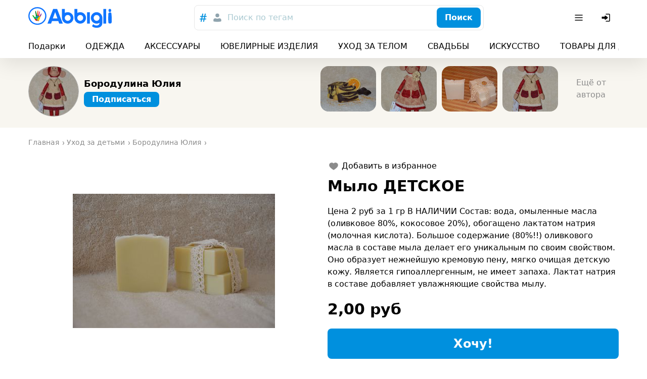

--- FILE ---
content_type: text/css
request_url: https://abbigli.ru/assets/common.7cfac9a9c686913b2fd2.css
body_size: 7688
content:
/*
! tailwindcss v3.0.23 | MIT License | https://tailwindcss.com
*//*
1. Prevent padding and border from affecting element width. (https://github.com/mozdevs/cssremedy/issues/4)
2. Allow adding a border to an element by just adding a border-width. (https://github.com/tailwindcss/tailwindcss/pull/116)
*/

*,
::before,
::after {
  box-sizing: border-box; /* 1 */
  border-width: 0; /* 2 */
  border-style: solid; /* 2 */
  border-color: currentColor; /* 2 */
}

::before,
::after {
  --tw-content: '';
}

/*
1. Use a consistent sensible line-height in all browsers.
2. Prevent adjustments of font size after orientation changes in iOS.
3. Use a more readable tab size.
4. Use the user's configured `sans` font-family by default.
*/

html {
  line-height: 1.5; /* 1 */
  -webkit-text-size-adjust: 100%; /* 2 */
  -moz-tab-size: 4; /* 3 */
  -o-tab-size: 4;
     tab-size: 4; /* 3 */
  font-family: ui-sans-serif, system-ui, -apple-system, BlinkMacSystemFont, "Segoe UI", Roboto, "Helvetica Neue", Arial, "Noto Sans", sans-serif, "Apple Color Emoji", "Segoe UI Emoji", "Segoe UI Symbol", "Noto Color Emoji"; /* 4 */
}

/*
1. Remove the margin in all browsers.
2. Inherit line-height from `html` so users can set them as a class directly on the `html` element.
*/

body {
  margin: 0; /* 1 */
  line-height: inherit; /* 2 */
}

/*
1. Add the correct height in Firefox.
2. Correct the inheritance of border color in Firefox. (https://bugzilla.mozilla.org/show_bug.cgi?id=190655)
3. Ensure horizontal rules are visible by default.
*/

hr {
  height: 0; /* 1 */
  color: inherit; /* 2 */
  border-top-width: 1px; /* 3 */
}

/*
Add the correct text decoration in Chrome, Edge, and Safari.
*/

abbr:where([title]) {
  -webkit-text-decoration: underline dotted;
          text-decoration: underline dotted;
}

/*
Remove the default font size and weight for headings.
*/

h1,
h2,
h3,
h4,
h5,
h6 {
  font-size: inherit;
  font-weight: inherit;
}

/*
Reset links to optimize for opt-in styling instead of opt-out.
*/

a {
  color: inherit;
  text-decoration: inherit;
}

/*
Add the correct font weight in Edge and Safari.
*/

b,
strong {
  font-weight: bolder;
}

/*
1. Use the user's configured `mono` font family by default.
2. Correct the odd `em` font sizing in all browsers.
*/

code,
kbd,
samp,
pre {
  font-family: ui-monospace, SFMono-Regular, Menlo, Monaco, Consolas, "Liberation Mono", "Courier New", monospace; /* 1 */
  font-size: 1em; /* 2 */
}

/*
Add the correct font size in all browsers.
*/

small {
  font-size: 80%;
}

/*
Prevent `sub` and `sup` elements from affecting the line height in all browsers.
*/

sub,
sup {
  font-size: 75%;
  line-height: 0;
  position: relative;
  vertical-align: baseline;
}

sub {
  bottom: -0.25em;
}

sup {
  top: -0.5em;
}

/*
1. Remove text indentation from table contents in Chrome and Safari. (https://bugs.chromium.org/p/chromium/issues/detail?id=999088, https://bugs.webkit.org/show_bug.cgi?id=201297)
2. Correct table border color inheritance in all Chrome and Safari. (https://bugs.chromium.org/p/chromium/issues/detail?id=935729, https://bugs.webkit.org/show_bug.cgi?id=195016)
3. Remove gaps between table borders by default.
*/

table {
  text-indent: 0; /* 1 */
  border-color: inherit; /* 2 */
  border-collapse: collapse; /* 3 */
}

/*
1. Change the font styles in all browsers.
2. Remove the margin in Firefox and Safari.
3. Remove default padding in all browsers.
*/

button,
input,
optgroup,
select,
textarea {
  font-family: inherit; /* 1 */
  font-size: 100%; /* 1 */
  line-height: inherit; /* 1 */
  color: inherit; /* 1 */
  margin: 0; /* 2 */
  padding: 0; /* 3 */
}

/*
Remove the inheritance of text transform in Edge and Firefox.
*/

button,
select {
  text-transform: none;
}

/*
1. Correct the inability to style clickable types in iOS and Safari.
2. Remove default button styles.
*/

button,
[type='button'],
[type='reset'],
[type='submit'] {
  -webkit-appearance: button; /* 1 */
  background-color: transparent; /* 2 */
  background-image: none; /* 2 */
}

/*
Use the modern Firefox focus style for all focusable elements.
*/

:-moz-focusring {
  outline: auto;
}

/*
Remove the additional `:invalid` styles in Firefox. (https://github.com/mozilla/gecko-dev/blob/2f9eacd9d3d995c937b4251a5557d95d494c9be1/layout/style/res/forms.css#L728-L737)
*/

:-moz-ui-invalid {
  box-shadow: none;
}

/*
Add the correct vertical alignment in Chrome and Firefox.
*/

progress {
  vertical-align: baseline;
}

/*
Correct the cursor style of increment and decrement buttons in Safari.
*/

::-webkit-inner-spin-button,
::-webkit-outer-spin-button {
  height: auto;
}

/*
1. Correct the odd appearance in Chrome and Safari.
2. Correct the outline style in Safari.
*/

[type='search'] {
  -webkit-appearance: textfield; /* 1 */
  outline-offset: -2px; /* 2 */
}

/*
Remove the inner padding in Chrome and Safari on macOS.
*/

::-webkit-search-decoration {
  -webkit-appearance: none;
}

/*
1. Correct the inability to style clickable types in iOS and Safari.
2. Change font properties to `inherit` in Safari.
*/

::-webkit-file-upload-button {
  -webkit-appearance: button; /* 1 */
  font: inherit; /* 2 */
}

/*
Add the correct display in Chrome and Safari.
*/

summary {
  display: list-item;
}

/*
Removes the default spacing and border for appropriate elements.
*/

blockquote,
dl,
dd,
h1,
h2,
h3,
h4,
h5,
h6,
hr,
figure,
p,
pre {
  margin: 0;
}

fieldset {
  margin: 0;
  padding: 0;
}

legend {
  padding: 0;
}

ol,
ul,
menu {
  list-style: none;
  margin: 0;
  padding: 0;
}

/*
Prevent resizing textareas horizontally by default.
*/

textarea {
  resize: vertical;
}

/*
1. Reset the default placeholder opacity in Firefox. (https://github.com/tailwindlabs/tailwindcss/issues/3300)
2. Set the default placeholder color to the user's configured gray 400 color.
*/

input::-moz-placeholder, textarea::-moz-placeholder {
  opacity: 1; /* 1 */
  color: #9ca3af; /* 2 */
}

input::placeholder,
textarea::placeholder {
  opacity: 1; /* 1 */
  color: #9ca3af; /* 2 */
}

/*
Set the default cursor for buttons.
*/

button,
[role="button"] {
  cursor: pointer;
}

/*
Make sure disabled buttons don't get the pointer cursor.
*/
:disabled {
  cursor: default;
}

/*
1. Make replaced elements `display: block` by default. (https://github.com/mozdevs/cssremedy/issues/14)
2. Add `vertical-align: middle` to align replaced elements more sensibly by default. (https://github.com/jensimmons/cssremedy/issues/14#issuecomment-634934210)
   This can trigger a poorly considered lint error in some tools but is included by design.
*/

img,
svg,
video,
canvas,
audio,
iframe,
embed,
object {
  display: block; /* 1 */
  vertical-align: middle; /* 2 */
}

/*
Constrain images and videos to the parent width and preserve their intrinsic aspect ratio. (https://github.com/mozdevs/cssremedy/issues/14)
*/

img,
video {
  max-width: 100%;
  height: auto;
}

/*
Ensure the default browser behavior of the `hidden` attribute.
*/

[hidden] {
  display: none;
}

*, ::before, ::after {
  --tw-translate-x: 0;
  --tw-translate-y: 0;
  --tw-rotate: 0;
  --tw-skew-x: 0;
  --tw-skew-y: 0;
  --tw-scale-x: 1;
  --tw-scale-y: 1;
  --tw-pan-x:  ;
  --tw-pan-y:  ;
  --tw-pinch-zoom:  ;
  --tw-scroll-snap-strictness: proximity;
  --tw-ordinal:  ;
  --tw-slashed-zero:  ;
  --tw-numeric-figure:  ;
  --tw-numeric-spacing:  ;
  --tw-numeric-fraction:  ;
  --tw-ring-inset:  ;
  --tw-ring-offset-width: 0px;
  --tw-ring-offset-color: #fff;
  --tw-ring-color: rgb(59 130 246 / 0.5);
  --tw-ring-offset-shadow: 0 0 #0000;
  --tw-ring-shadow: 0 0 #0000;
  --tw-shadow: 0 0 #0000;
  --tw-shadow-colored: 0 0 #0000;
  --tw-blur:  ;
  --tw-brightness:  ;
  --tw-contrast:  ;
  --tw-grayscale:  ;
  --tw-hue-rotate:  ;
  --tw-invert:  ;
  --tw-saturate:  ;
  --tw-sepia:  ;
  --tw-drop-shadow:  ;
  --tw-backdrop-blur:  ;
  --tw-backdrop-brightness:  ;
  --tw-backdrop-contrast:  ;
  --tw-backdrop-grayscale:  ;
  --tw-backdrop-hue-rotate:  ;
  --tw-backdrop-invert:  ;
  --tw-backdrop-opacity:  ;
  --tw-backdrop-saturate:  ;
  --tw-backdrop-sepia:  ;
}.container {
  width: 100%;
}@media (min-width: 640px) {

  .container {
    max-width: 640px;
  }
}@media (min-width: 768px) {

  .container {
    max-width: 768px;
  }
}@media (min-width: 1024px) {

  .container {
    max-width: 1024px;
  }
}@media (min-width: 1280px) {

  .container {
    max-width: 1280px;
  }
}@media (min-width: 1536px) {

  .container {
    max-width: 1536px;
  }
}.visible {
  visibility: visible !important;
}.relative {
  position: relative !important;
}.sticky {
  position: sticky !important;
}.top-0 {
  top: 0px !important;
}.z-10 {
  z-index: 10 !important;
}.-m-10 {
  margin: -1.25rem !important;
}.-m-2 {
  margin: -0.25rem !important;
}.m-0 {
  margin: 0px !important;
}.mx-auto {
  margin-left: auto !important;
  margin-right: auto !important;
}.my-10 {
  margin-top: 1.25rem !important;
  margin-bottom: 1.25rem !important;
}.-mx-10 {
  margin-left: -1.25rem !important;
  margin-right: -1.25rem !important;
}.my-5 {
  margin-top: 0.625rem !important;
  margin-bottom: 0.625rem !important;
}.mb-3 {
  margin-bottom: 0.375rem !important;
}.mb-5 {
  margin-bottom: 0.625rem !important;
}.ml-2 {
  margin-left: 0.25rem !important;
}.mb-10 {
  margin-bottom: 1.25rem !important;
}.mr-5 {
  margin-right: 0.625rem !important;
}.mr-3 {
  margin-right: 0.375rem !important;
}.mt-2 {
  margin-top: 0.25rem !important;
}.ml-5 {
  margin-left: 0.625rem !important;
}.mt-1 {
  margin-top: 0.125rem !important;
}.mb-2 {
  margin-bottom: 0.25rem !important;
}.mt-5 {
  margin-top: 0.625rem !important;
}.mr-8 {
  margin-right: 1rem !important;
}.mb-8 {
  margin-bottom: 1rem !important;
}.mb-4 {
  margin-bottom: 0.5rem !important;
}.mt-10 {
  margin-top: 1.25rem !important;
}.ml-10 {
  margin-left: 1.25rem !important;
}.mb-15 {
  margin-bottom: 1.875rem !important;
}.mt-3 {
  margin-top: 0.375rem !important;
}.mb-1 {
  margin-bottom: 0.125rem !important;
}.ml-3 {
  margin-left: 0.375rem !important;
}.mt-20 {
  margin-top: 2.5rem !important;
}.mt-15 {
  margin-top: 1.875rem !important;
}.mt-8 {
  margin-top: 1rem !important;
}.-mb-10 {
  margin-bottom: -1.25rem !important;
}.mr-4 {
  margin-right: 0.5rem !important;
}.mt-4 {
  margin-top: 0.5rem !important;
}.block {
  display: block !important;
}.inline-block {
  display: inline-block !important;
}.flex {
  display: flex !important;
}.inline-flex {
  display: inline-flex !important;
}.hidden {
  display: none !important;
}.h-m {
  height: 2.5rem !important;
}.h-sm {
  height: 1.875rem !important;
}.h-l {
  height: 3.75rem !important;
}.h-xl {
  height: 4.375rem !important;
}.h-xm {
  height: 3.125rem !important;
}.h-full {
  height: 100% !important;
}.w-full {
  width: 100% !important;
}.w-20 {
  width: 2.5rem !important;
}.w-1\/2 {
  width: 50% !important;
}.min-w-0 {
  min-width: 0px !important;
}.flex-shrink-0 {
  flex-shrink: 0 !important;
}.shrink-0 {
  flex-shrink: 0 !important;
}.flex-grow {
  flex-grow: 1 !important;
}.grow {
  flex-grow: 1 !important;
}.transform {
  transform: translate(var(--tw-translate-x), var(--tw-translate-y)) rotate(var(--tw-rotate)) skewX(var(--tw-skew-x)) skewY(var(--tw-skew-y)) scaleX(var(--tw-scale-x)) scaleY(var(--tw-scale-y)) !important;
}.resize {
  resize: both !important;
}.flex-col {
  flex-direction: column !important;
}.flex-col-reverse {
  flex-direction: column-reverse !important;
}.flex-wrap {
  flex-wrap: wrap !important;
}.items-center {
  align-items: center !important;
}.justify-end {
  justify-content: flex-end !important;
}.justify-center {
  justify-content: center !important;
}.justify-between {
  justify-content: space-between !important;
}.space-x-5 > :not([hidden]) ~ :not([hidden]) {
  --tw-space-x-reverse: 0 !important;
  margin-right: calc(0.625rem * var(--tw-space-x-reverse)) !important;
  margin-left: calc(0.625rem * calc(1 - var(--tw-space-x-reverse))) !important;
}.space-x-2 > :not([hidden]) ~ :not([hidden]) {
  --tw-space-x-reverse: 0 !important;
  margin-right: calc(0.25rem * var(--tw-space-x-reverse)) !important;
  margin-left: calc(0.25rem * calc(1 - var(--tw-space-x-reverse))) !important;
}.space-x-3 > :not([hidden]) ~ :not([hidden]) {
  --tw-space-x-reverse: 0 !important;
  margin-right: calc(0.375rem * var(--tw-space-x-reverse)) !important;
  margin-left: calc(0.375rem * calc(1 - var(--tw-space-x-reverse))) !important;
}.space-y-3 > :not([hidden]) ~ :not([hidden]) {
  --tw-space-y-reverse: 0 !important;
  margin-top: calc(0.375rem * calc(1 - var(--tw-space-y-reverse))) !important;
  margin-bottom: calc(0.375rem * var(--tw-space-y-reverse)) !important;
}.space-y-5 > :not([hidden]) ~ :not([hidden]) {
  --tw-space-y-reverse: 0 !important;
  margin-top: calc(0.625rem * calc(1 - var(--tw-space-y-reverse))) !important;
  margin-bottom: calc(0.625rem * var(--tw-space-y-reverse)) !important;
}.space-y-10 > :not([hidden]) ~ :not([hidden]) {
  --tw-space-y-reverse: 0 !important;
  margin-top: calc(1.25rem * calc(1 - var(--tw-space-y-reverse))) !important;
  margin-bottom: calc(1.25rem * var(--tw-space-y-reverse)) !important;
}.space-x-10 > :not([hidden]) ~ :not([hidden]) {
  --tw-space-x-reverse: 0 !important;
  margin-right: calc(1.25rem * var(--tw-space-x-reverse)) !important;
  margin-left: calc(1.25rem * calc(1 - var(--tw-space-x-reverse))) !important;
}.truncate {
  overflow: hidden !important;
  text-overflow: ellipsis !important;
  white-space: nowrap !important;
}.whitespace-nowrap {
  white-space: nowrap !important;
}.whitespace-pre {
  white-space: pre !important;
}.whitespace-pre-line {
  white-space: pre-line !important;
}.rounded-full {
  border-radius: 9999px !important;
}.rounded-l {
  border-radius: 16px !important;
}.rounded-m {
  border-radius: 8px !important;
}.rounded-t-l {
  border-top-left-radius: 16px !important;
  border-top-right-radius: 16px !important;
}.bg-white {
  --tw-bg-opacity: 1 !important;
  background-color: rgb(255 255 255 / var(--tw-bg-opacity)) !important;
}.p-10 {
  padding: 1.25rem !important;
}.p-5 {
  padding: 0.625rem !important;
}.p-3 {
  padding: 0.375rem !important;
}.p-8 {
  padding: 1rem !important;
}.p-2 {
  padding: 0.25rem !important;
}.p-20 {
  padding: 2.5rem !important;
}.px-10 {
  padding-left: 1.25rem !important;
  padding-right: 1.25rem !important;
}.px-5 {
  padding-left: 0.625rem !important;
  padding-right: 0.625rem !important;
}.py-5 {
  padding-top: 0.625rem !important;
  padding-bottom: 0.625rem !important;
}.px-15 {
  padding-left: 1.875rem !important;
  padding-right: 1.875rem !important;
}.px-8 {
  padding-left: 1rem !important;
  padding-right: 1rem !important;
}.py-10 {
  padding-top: 1.25rem !important;
  padding-bottom: 1.25rem !important;
}.py-3 {
  padding-top: 0.375rem !important;
  padding-bottom: 0.375rem !important;
}.py-7 {
  padding-top: 0.875rem !important;
  padding-bottom: 0.875rem !important;
}.px-2 {
  padding-left: 0.25rem !important;
  padding-right: 0.25rem !important;
}.py-2 {
  padding-top: 0.25rem !important;
  padding-bottom: 0.25rem !important;
}.pt-20 {
  padding-top: 2.5rem !important;
}.pb-10 {
  padding-bottom: 1.25rem !important;
}.pl-5 {
  padding-left: 0.625rem !important;
}.pl-20 {
  padding-left: 2.5rem !important;
}.pr-5 {
  padding-right: 0.625rem !important;
}.pt-3 {
  padding-top: 0.375rem !important;
}.pt-2 {
  padding-top: 0.25rem !important;
}.pt-8 {
  padding-top: 1rem !important;
}.pr-15 {
  padding-right: 1.875rem !important;
}.pt-5 {
  padding-top: 0.625rem !important;
}.pl-10 {
  padding-left: 1.25rem !important;
}.pb-5 {
  padding-bottom: 0.625rem !important;
}.pb-20 {
  padding-bottom: 2.5rem !important;
}.pl-2 {
  padding-left: 0.25rem !important;
}.pl-15 {
  padding-left: 1.875rem !important;
}.pr-3 {
  padding-right: 0.375rem !important;
}.pr-10 {
  padding-right: 1.25rem !important;
}.text-center {
  text-align: center !important;
}.text-right {
  text-align: right !important;
}.text-m {
  font-size: 1.125rem !important;
  line-height: 1.25rem !important;
}.text-xm {
  font-size: 1.5rem !important;
  line-height: 1.875rem !important;
}.text-l {
  font-size: 1.875rem !important;
  line-height: 2.25rem !important;
}.text-sm {
  font-size: 1rem !important;
  line-height: 1.25rem !important;
}.text-s {
  font-size: 0.875rem !important;
  line-height: 1rem !important;
}.text-xs {
  font-size: 0.75rem !important;
  line-height: 0.875rem !important;
}.text-xl {
  font-size: 2.25rem !important;
  line-height: 3rem !important;
}.font-bold {
  font-weight: 700 !important;
}.font-medium {
  font-weight: 500 !important;
}.leading-none {
  line-height: 1 !important;
}.leading-6 {
  line-height: 1.5rem !important;
}.text-secondary-text {
  color: var(--color-text-secondary) !important;
}.text-gray-text {
  --tw-text-opacity: 1 !important;
  color: rgb(139 139 139 / var(--tw-text-opacity)) !important;
}.text-white {
  --tw-text-opacity: 1 !important;
  color: rgb(255 255 255 / var(--tw-text-opacity)) !important;
}.text-header-text {
  color: var(--color-text-header) !important;
}.text-primary-text {
  color: var(--color-text) !important;
}.text-link-hover {
  color: var(--color-text-link-hover) !important;
}.text-error-text {
  color: var(--color-text-error) !important;
}.outline {
  outline-style: solid !important;
}.ring-2 {
  --tw-ring-offset-shadow: var(--tw-ring-inset) 0 0 0 var(--tw-ring-offset-width) var(--tw-ring-offset-color) !important;
  --tw-ring-shadow: var(--tw-ring-inset) 0 0 0 calc(2px + var(--tw-ring-offset-width)) var(--tw-ring-color) !important;
  box-shadow: var(--tw-ring-offset-shadow), var(--tw-ring-shadow), var(--tw-shadow, 0 0 #0000) !important;
}.filter {
  filter: var(--tw-blur) var(--tw-brightness) var(--tw-contrast) var(--tw-grayscale) var(--tw-hue-rotate) var(--tw-invert) var(--tw-saturate) var(--tw-sepia) var(--tw-drop-shadow) !important;
}.transition {
  transition-property: color, background-color, border-color, fill, stroke, opacity, box-shadow, transform, filter, -webkit-text-decoration-color, -webkit-backdrop-filter !important;
  transition-property: color, background-color, border-color, text-decoration-color, fill, stroke, opacity, box-shadow, transform, filter, backdrop-filter !important;
  transition-property: color, background-color, border-color, text-decoration-color, fill, stroke, opacity, box-shadow, transform, filter, backdrop-filter, -webkit-text-decoration-color, -webkit-backdrop-filter !important;
  transition-timing-function: cubic-bezier(0.4, 0, 0.2, 1) !important;
  transition-duration: 150ms !important;
}.line-clamp-2 {
  overflow: hidden !important;
  display: -webkit-box !important;
  -webkit-box-orient: vertical !important;
  -webkit-line-clamp: 2 !important;
}.full-width {
  margin-left: -1rem;
  margin-right: -1rem;
}@media (min-width: 768px) {

  .full-width {
    margin-left: -1.25rem;
    margin-right: -1.25rem;
  }
}:root{--color-text-link-hover: #005FBE;--color-background-page: #f8f6f0;--color-background-surface: #fff;--color-background-overlay: rgba(0, 0, 0, 0.5);--color-primary: #0090de;--color-primary-hover: #007cc1;--color-text-on-primary: #fff;--color-text: #000;--color-text-secondary: #8b8b8b;--color-text-error: #d10e0e;--color-text-header: #2F1600;--border-base: 1px solid #e7e7e7;--border-error: 1px solid #d10e0e}body,html{width:100%;height:100%;margin:0;padding:0}body{display:flex;flex-direction:column}.app{display:flex;flex-direction:column;flex-grow:1;background-color:#f6f6f6}.app__content{flex-grow:1;height:100%}.global-wrapper{flex-grow:1;width:100%;height:auto}.section .default-button.showmore-button{display:inline-block}.cards-wrap{text-align:center}.container-fluid,.container{margin-right:auto;margin-left:auto}.container-fluid{padding-right:2rem;padding-left:2rem}.row{box-sizing:border-box;display:flex;flex:0 1 auto;flex-direction:row;flex-wrap:wrap;margin-right:-0.25rem;margin-left:-0.25rem}.row.reverse{flex-direction:row-reverse}.col.reverse{flex-direction:column-reverse}.col-xs,.col-xs-1,.col-xs-2,.col-xs-3,.col-xs-4,.col-xs-5,.col-xs-6,.col-xs-7,.col-xs-8,.col-xs-9,.col-xs-10,.col-xs-11,.col-xs-12,.col-xs-offset-0,.col-xs-offset-1,.col-xs-offset-2,.col-xs-offset-3,.col-xs-offset-4,.col-xs-offset-5,.col-xs-offset-6,.col-xs-offset-7,.col-xs-offset-8,.col-xs-offset-9,.col-xs-offset-10,.col-xs-offset-11,.col-xs-offset-12{box-sizing:border-box;flex:0 0 auto;padding-right:.25rem;padding-left:.25rem}.col-xs{flex-grow:1;flex-basis:0;max-width:100%}.col-xs-1{flex-basis:8.33333333%;max-width:8.33333333%}.col-xs-2{flex-basis:16.66666667%;max-width:16.66666667%}.col-xs-3{flex-basis:25%;max-width:25%}.col-xs-4{flex-basis:33.33333333%;max-width:33.33333333%}.col-xs-5{flex-basis:41.66666667%;max-width:41.66666667%}.col-xs-6{flex-basis:50%;max-width:50%}.col-xs-7{flex-basis:58.33333333%;max-width:58.33333333%}.col-xs-8{flex-basis:66.66666667%;max-width:66.66666667%}.col-xs-9{flex-basis:75%;max-width:75%}.col-xs-10{flex-basis:83.33333333%;max-width:83.33333333%}.col-xs-11{flex-basis:91.66666667%;max-width:91.66666667%}.col-xs-12{flex-basis:100%;max-width:100%}.col-xs-offset-0{margin-left:0}.col-xs-offset-1{margin-left:8.33333333%}.col-xs-offset-2{margin-left:16.66666667%}.col-xs-offset-3{margin-left:25%}.col-xs-offset-4{margin-left:33.33333333%}.col-xs-offset-5{margin-left:41.66666667%}.col-xs-offset-6{margin-left:50%}.col-xs-offset-7{margin-left:58.33333333%}.col-xs-offset-8{margin-left:66.66666667%}.col-xs-offset-9{margin-left:75%}.col-xs-offset-10{margin-left:83.33333333%}.col-xs-offset-11{margin-left:91.66666667%}.start-xs{justify-content:flex-start;text-align:start}.center-xs{justify-content:center;text-align:center}.end-xs{justify-content:flex-end;text-align:end}.top-xs{align-items:flex-start}.middle-xs{align-items:center}.bottom-xs{align-items:flex-end}.around-xs{justify-content:space-around}.between-xs{justify-content:space-between}.first-xs{order:-1}.last-xs{order:1}@media (min-width: 640px){.container{width:46rem}.row{margin-right:-0.5rem;margin-left:-0.5rem}.col-sm,.col-sm-1,.col-sm-2,.col-sm-3,.col-sm-4,.col-sm-5,.col-sm-6,.col-sm-7,.col-sm-8,.col-sm-9,.col-sm-10,.col-sm-11,.col-sm-12,.col-sm-offset-0,.col-sm-offset-1,.col-sm-offset-2,.col-sm-offset-3,.col-sm-offset-4,.col-sm-offset-5,.col-sm-offset-6,.col-sm-offset-7,.col-sm-offset-8,.col-sm-offset-9,.col-sm-offset-10,.col-sm-offset-11,.col-sm-offset-12{box-sizing:border-box;flex:0 0 auto;padding-right:.5rem;padding-left:.5rem}.col-sm{flex-grow:1;flex-basis:0;max-width:100%}.col-sm-1{flex-basis:8.33333333%;max-width:8.33333333%}.col-sm-2{flex-basis:16.66666667%;max-width:16.66666667%}.col-sm-3{flex-basis:25%;max-width:25%}.col-sm-4{flex-basis:33.33333333%;max-width:33.33333333%}.col-sm-5{flex-basis:41.66666667%;max-width:41.66666667%}.col-sm-6{flex-basis:50%;max-width:50%}.col-sm-7{flex-basis:58.33333333%;max-width:58.33333333%}.col-sm-8{flex-basis:66.66666667%;max-width:66.66666667%}.col-sm-9{flex-basis:75%;max-width:75%}.col-sm-10{flex-basis:83.33333333%;max-width:83.33333333%}.col-sm-11{flex-basis:91.66666667%;max-width:91.66666667%}.col-sm-12{flex-basis:100%;max-width:100%}.col-sm-offset-0{margin-left:0}.col-sm-offset-1{margin-left:8.33333333%}.col-sm-offset-2{margin-left:16.66666667%}.col-sm-offset-3{margin-left:25%}.col-sm-offset-4{margin-left:33.33333333%}.col-sm-offset-5{margin-left:41.66666667%}.col-sm-offset-6{margin-left:50%}.col-sm-offset-7{margin-left:58.33333333%}.col-sm-offset-8{margin-left:66.66666667%}.col-sm-offset-9{margin-left:75%}.col-sm-offset-10{margin-left:83.33333333%}.col-sm-offset-11{margin-left:91.66666667%}.start-sm{justify-content:flex-start;text-align:start}.center-sm{justify-content:center;text-align:center}.end-sm{justify-content:flex-end;text-align:end}.top-sm{align-items:flex-start}.middle-sm{align-items:center}.bottom-sm{align-items:flex-end}.around-sm{justify-content:space-around}.between-sm{justify-content:space-between}.first-sm{order:-1}.last-sm{order:1}}@media (min-width: 768px){.container{width:62rem}.col-md,.col-md-1,.col-md-2,.col-md-3,.col-md-4,.col-md-5,.col-md-6,.col-md-7,.col-md-8,.col-md-9,.col-md-10,.col-md-11,.col-md-12,.col-md-offset-0,.col-md-offset-1,.col-md-offset-2,.col-md-offset-3,.col-md-offset-4,.col-md-offset-5,.col-md-offset-6,.col-md-offset-7,.col-md-offset-8,.col-md-offset-9,.col-md-offset-10,.col-md-offset-11,.col-md-offset-12{box-sizing:border-box;flex:0 0 auto;padding-right:.5rem;padding-left:.5rem}.col-md{flex-grow:1;flex-basis:0;max-width:100%}.col-md-1{flex-basis:8.33333333%;max-width:8.33333333%}.col-md-2{flex-basis:16.66666667%;max-width:16.66666667%}.col-md-3{flex-basis:25%;max-width:25%}.col-md-4{flex-basis:33.33333333%;max-width:33.33333333%}.col-md-5{flex-basis:41.66666667%;max-width:41.66666667%}.col-md-6{flex-basis:50%;max-width:50%}.col-md-7{flex-basis:58.33333333%;max-width:58.33333333%}.col-md-8{flex-basis:66.66666667%;max-width:66.66666667%}.col-md-9{flex-basis:75%;max-width:75%}.col-md-10{flex-basis:83.33333333%;max-width:83.33333333%}.col-md-11{flex-basis:91.66666667%;max-width:91.66666667%}.col-md-12{flex-basis:100%;max-width:100%}.col-md-offset-0{margin-left:0}.col-md-offset-1{margin-left:8.33333333%}.col-md-offset-2{margin-left:16.66666667%}.col-md-offset-3{margin-left:25%}.col-md-offset-4{margin-left:33.33333333%}.col-md-offset-5{margin-left:41.66666667%}.col-md-offset-6{margin-left:50%}.col-md-offset-7{margin-left:58.33333333%}.col-md-offset-8{margin-left:66.66666667%}.col-md-offset-9{margin-left:75%}.col-md-offset-10{margin-left:83.33333333%}.col-md-offset-11{margin-left:91.66666667%}.start-md{justify-content:flex-start;text-align:start}.center-md{justify-content:center;text-align:center}.end-md{justify-content:flex-end;text-align:end}.top-md{align-items:flex-start}.middle-md{align-items:center}.bottom-md{align-items:flex-end}.around-md{justify-content:space-around}.between-md{justify-content:space-between}.first-md{order:-1}.last-md{order:1}}@media (min-width: 1024px){.container{width:74rem}.col-lg,.col-lg-1,.col-lg-2,.col-lg-3,.col-lg-4,.col-lg-5,.col-lg-6,.col-lg-7,.col-lg-8,.col-lg-9,.col-lg-10,.col-lg-11,.col-lg-12,.col-lg-offset-0,.col-lg-offset-1,.col-lg-offset-2,.col-lg-offset-3,.col-lg-offset-4,.col-lg-offset-5,.col-lg-offset-6,.col-lg-offset-7,.col-lg-offset-8,.col-lg-offset-9,.col-lg-offset-10,.col-lg-offset-11,.col-lg-offset-12{box-sizing:border-box;flex:0 0 auto;padding-right:.5rem;padding-left:.5rem}.col-lg{flex-grow:1;flex-basis:0;max-width:100%}.col-lg-1{flex-basis:8.33333333%;max-width:8.33333333%}.col-lg-2{flex-basis:16.66666667%;max-width:16.66666667%}.col-lg-3{flex-basis:25%;max-width:25%}.col-lg-4{flex-basis:33.33333333%;max-width:33.33333333%}.col-lg-5{flex-basis:41.66666667%;max-width:41.66666667%}.col-lg-6{flex-basis:50%;max-width:50%}.col-lg-7{flex-basis:58.33333333%;max-width:58.33333333%}.col-lg-8{flex-basis:66.66666667%;max-width:66.66666667%}.col-lg-9{flex-basis:75%;max-width:75%}.col-lg-10{flex-basis:83.33333333%;max-width:83.33333333%}.col-lg-11{flex-basis:91.66666667%;max-width:91.66666667%}.col-lg-12{flex-basis:100%;max-width:100%}.col-lg-offset-0{margin-left:0}.col-lg-offset-1{margin-left:8.33333333%}.col-lg-offset-2{margin-left:16.66666667%}.col-lg-offset-3{margin-left:25%}.col-lg-offset-4{margin-left:33.33333333%}.col-lg-offset-5{margin-left:41.66666667%}.col-lg-offset-6{margin-left:50%}.col-lg-offset-7{margin-left:58.33333333%}.col-lg-offset-8{margin-left:66.66666667%}.col-lg-offset-9{margin-left:75%}.col-lg-offset-10{margin-left:83.33333333%}.col-lg-offset-11{margin-left:91.66666667%}.start-lg{justify-content:flex-start;text-align:start}.center-lg{justify-content:center;text-align:center}.end-lg{justify-content:flex-end;text-align:end}.top-lg{align-items:flex-start}.middle-lg{align-items:center}.bottom-lg{align-items:flex-end}.around-lg{justify-content:space-around}.between-lg{justify-content:space-between}.first-lg{order:-1}.last-lg{order:1}.row-lg-15 .col-lg-3{flex-basis:20%;max-width:20%}}.focus-within\:ring-2:focus-within {
  --tw-ring-offset-shadow: var(--tw-ring-inset) 0 0 0 var(--tw-ring-offset-width) var(--tw-ring-offset-color) !important;
  --tw-ring-shadow: var(--tw-ring-inset) 0 0 0 calc(2px + var(--tw-ring-offset-width)) var(--tw-ring-color) !important;
  box-shadow: var(--tw-ring-offset-shadow), var(--tw-ring-shadow), var(--tw-shadow, 0 0 #0000) !important;
}.hover\:text-link-hover:hover {
  color: var(--color-text-link-hover) !important;
}@media (min-width: 640px) {

  .sm\:pb-0 {
    padding-bottom: 0px !important;
  }

  .sm\:text-left {
    text-align: left !important;
  }.sm\:full-width-0 {
    margin-left: 0px;
    margin-right: 0px;
  }
}@media (min-width: 768px) {

  .md\:-m-5 {
    margin: -0.625rem !important;
  }

  .md\:mt-5 {
    margin-top: 0.625rem !important;
  }

  .md\:mb-15 {
    margin-bottom: 1.875rem !important;
  }

  .md\:mb-10 {
    margin-bottom: 1.25rem !important;
  }

  .md\:mb-0 {
    margin-bottom: 0px !important;
  }

  .md\:mt-0 {
    margin-top: 0px !important;
  }

  .md\:ml-5 {
    margin-left: 0.625rem !important;
  }

  .md\:flex {
    display: flex !important;
  }

  .md\:hidden {
    display: none !important;
  }

  .md\:w-auto {
    width: auto !important;
  }

  .md\:flex-row {
    flex-direction: row !important;
  }

  .md\:justify-start {
    justify-content: flex-start !important;
  }

  .md\:space-x-5 > :not([hidden]) ~ :not([hidden]) {
    --tw-space-x-reverse: 0 !important;
    margin-right: calc(0.625rem * var(--tw-space-x-reverse)) !important;
    margin-left: calc(0.625rem * calc(1 - var(--tw-space-x-reverse))) !important;
  }

  .md\:space-y-0 > :not([hidden]) ~ :not([hidden]) {
    --tw-space-y-reverse: 0 !important;
    margin-top: calc(0px * calc(1 - var(--tw-space-y-reverse))) !important;
    margin-bottom: calc(0px * var(--tw-space-y-reverse)) !important;
  }

  .md\:p-5 {
    padding: 0.625rem !important;
  }

  .md\:py-8 {
    padding-top: 1rem !important;
    padding-bottom: 1rem !important;
  }

  .md\:py-15 {
    padding-top: 1.875rem !important;
    padding-bottom: 1.875rem !important;
  }

  .md\:py-10 {
    padding-top: 1.25rem !important;
    padding-bottom: 1.25rem !important;
  }

  .md\:px-10 {
    padding-left: 1.25rem !important;
    padding-right: 1.25rem !important;
  }

  .md\:px-20 {
    padding-left: 2.5rem !important;
    padding-right: 2.5rem !important;
  }

  .md\:pt-15 {
    padding-top: 1.875rem !important;
  }

  .md\:text-center {
    text-align: center !important;
  }

  .md\:text-m {
    font-size: 1.125rem !important;
    line-height: 1.25rem !important;
  }

  .md\:text-xl {
    font-size: 2.25rem !important;
    line-height: 3rem !important;
  }

  .md\:text-xm {
    font-size: 1.5rem !important;
    line-height: 1.875rem !important;
  }

  .md\:text-l {
    font-size: 1.875rem !important;
    line-height: 2.25rem !important;
  }

  .md\:font-normal {
    font-weight: 400 !important;
  }
}@media (min-width: 1024px) {

  .lg\:mb-10 {
    margin-bottom: 1.25rem !important;
  }

  .lg\:mr-5 {
    margin-right: 0.625rem !important;
  }

  .lg\:mb-15 {
    margin-bottom: 1.875rem !important;
  }

  .lg\:mt-10 {
    margin-top: 1.25rem !important;
  }

  .lg\:h-l {
    height: 3.75rem !important;
  }

  .lg\:space-x-5 > :not([hidden]) ~ :not([hidden]) {
    --tw-space-x-reverse: 0 !important;
    margin-right: calc(0.625rem * var(--tw-space-x-reverse)) !important;
    margin-left: calc(0.625rem * calc(1 - var(--tw-space-x-reverse))) !important;
  }

  .lg\:space-x-20 > :not([hidden]) ~ :not([hidden]) {
    --tw-space-x-reverse: 0 !important;
    margin-right: calc(2.5rem * var(--tw-space-x-reverse)) !important;
    margin-left: calc(2.5rem * calc(1 - var(--tw-space-x-reverse))) !important;
  }

  .lg\:p-5 {
    padding: 0.625rem !important;
  }

  .lg\:px-0 {
    padding-left: 0px !important;
    padding-right: 0px !important;
  }

  .lg\:pt-25 {
    padding-top: 3.125rem !important;
  }

  .lg\:text-sm {
    font-size: 1rem !important;
    line-height: 1.25rem !important;
  }

  .lg\:text-2xl {
    font-size: 3rem !important;
    line-height: 3.75rem !important;
  }

  .lg\:text-l {
    font-size: 1.875rem !important;
    line-height: 2.25rem !important;
  }

  .lg\:text-xl {
    font-size: 2.25rem !important;
    line-height: 3rem !important;
  }

  .lg\:text-xm {
    font-size: 1.5rem !important;
    line-height: 1.875rem !important;
  }

  .lg\:text-m {
    font-size: 1.125rem !important;
    line-height: 1.25rem !important;
  }.lg\:full-width-0 {
    margin-left: 0px;
    margin-right: 0px;
  }
}@media (min-width: 1280px) {

  .xl\:h-l {
    height: 3.75rem !important;
  }

  .xl\:text-xm {
    font-size: 1.5rem !important;
    line-height: 1.875rem !important;
  }
}
